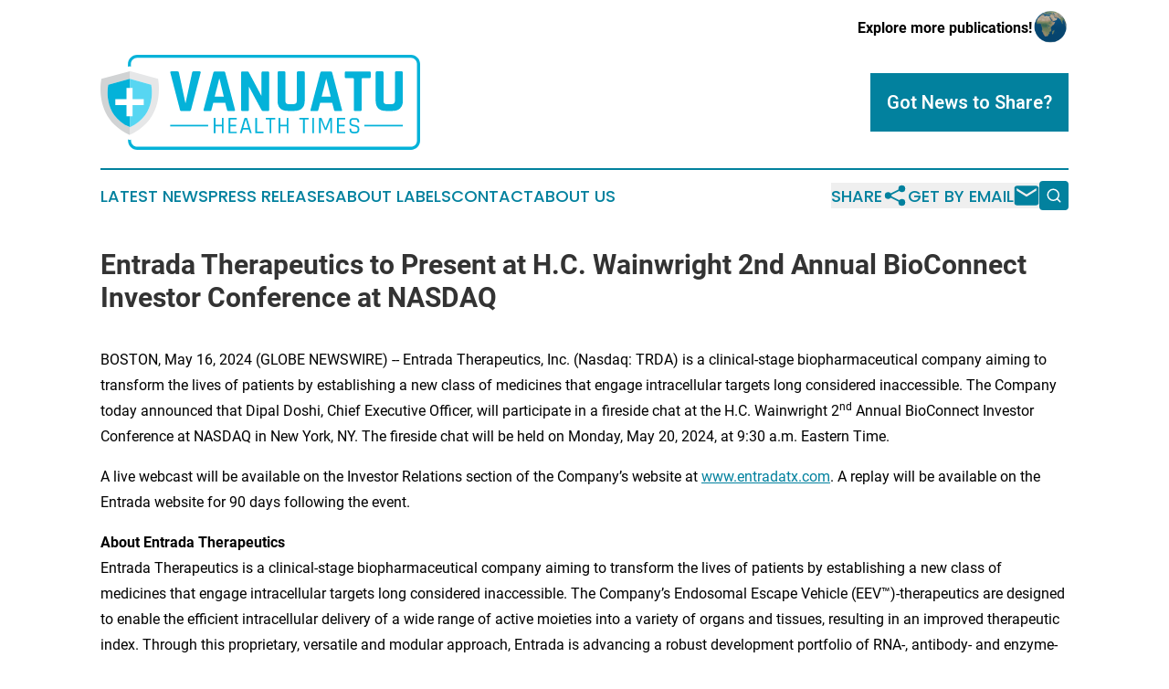

--- FILE ---
content_type: image/svg+xml
request_url: https://cdn.newsmatics.com/agp/sites/vanuatuhealthtimes-logo-1.svg
body_size: 9654
content:
<?xml version="1.0" encoding="UTF-8" standalone="no"?>
<svg
   xmlns:dc="http://purl.org/dc/elements/1.1/"
   xmlns:cc="http://creativecommons.org/ns#"
   xmlns:rdf="http://www.w3.org/1999/02/22-rdf-syntax-ns#"
   xmlns:svg="http://www.w3.org/2000/svg"
   xmlns="http://www.w3.org/2000/svg"
   version="1.1"
   id="Layer_1"
   x="0px"
   y="0px"
   viewBox="-105 284 400.07693 119"
   xml:space="preserve"
   width="400.07693"
   height="119"><metadata
   id="metadata47"><rdf:RDF><cc:Work
       rdf:about=""><dc:format>image/svg+xml</dc:format><dc:type
         rdf:resource="http://purl.org/dc/dcmitype/StillImage" /></cc:Work></rdf:RDF></metadata><defs
   id="defs45" />
<style
   type="text/css"
   id="style2">
	.st0{fill:#E6E7E8;}
	.st1{fill:#D1D3D4;}
	.st2{fill:#57D6F2;}
	.st3{fill:#04B2D9;}
</style>
<g
   id="XMLID_115_"
   transform="translate(-0.02305013,-53)">
	<path
   id="XMLID_122_"
   class="st0"
   d="m -68.3,437.3 v -9.7 c 35.2,-15.5 26.7,-53.2 26.7,-53.2 l -26.7,-7.3 v -9.7 l 35.4,9.6 c 0,0 11.2,49.7 -35.4,70.3 z" />
	<path
   id="XMLID_125_"
   class="st1"
   d="m -95.2,374.5 c 0,0 -8.5,37.6 26.9,53.2 v 9.7 c -46.7,-20.6 -35.5,-70.3 -35.5,-70.3 l 35.5,-9.6 v 9.7 z" />
	<path
   id="XMLID_114_"
   class="st2"
   d="m -41.5,374.5 -26.7,-7.3 v 11.4 h 3.4 v 14 h 14 v 7.5 h -14 v 14 h -3.4 v 13.6 c 35.2,-15.6 26.7,-53.2 26.7,-53.2 z" />
	<g
   id="XMLID_63_">
		<g
   id="g8">
			<path
   id="XMLID_13_"
   class="st3"
   d="M 283.7,337 H -58.9 c -6.4,0 -11.7,5.2 -11.7,11.7 v 3.3 l 2.2,-0.6 1.5,0.4 v -3.1 c 0,-4.4 3.6,-7.9 7.9,-7.9 h 342.6 c 4.2,0 7.6,3.4 7.6,7.5 v 96.4 c 0,4.2 -3.4,7.5 -7.6,7.5 H -58.9 c -4.4,0 -7.9,-3.6 -7.9,-7.9 v -1.1 l -1.5,0.7 -2.2,-1 v 1.4 c 0,6.4 5.2,11.7 11.7,11.7 h 342.6 c 6.2,0 11.3,-5.1 11.3,-11.3 V 348.3 C 295,342.1 289.9,337 283.7,337 Z" />
		</g>
	</g>
	<path
   id="XMLID_119_"
   class="st3"
   d="m -72.4,414 v -14 h -14 v -7.5 h 14 v -14 h 4.1 v -11.4 l -26.9,7.3 c 0,0 -8.5,37.6 26.9,53.2 V 414 Z" />
	<g
   id="XMLID_62_">
		<g
   id="g23">
			<path
   id="XMLID_261_"
   class="st3"
   d="m 38.6,435.3 h -1.4 c -0.3,0 -0.4,-0.1 -0.4,-0.4 v -18.4 c 0,-0.3 0.1,-0.4 0.4,-0.4 h 1.4 c 0.3,0 0.4,0.1 0.4,0.4 v 7.9 c 0,0.2 0.1,0.3 0.3,0.3 h 7.4 c 0.2,0 0.3,-0.1 0.3,-0.3 v -7.9 c 0,-0.3 0.1,-0.4 0.4,-0.4 h 1.3 c 0.3,0 0.4,0.1 0.4,0.4 v 18.4 c 0,0.3 -0.1,0.4 -0.4,0.4 h -1.3 c -0.3,0 -0.4,-0.1 -0.4,-0.4 v -8.1 c 0,-0.2 -0.1,-0.3 -0.3,-0.3 h -7.4 c -0.2,0 -0.3,0.1 -0.3,0.3 v 8.1 c 0,0.2 -0.2,0.4 -0.4,0.4 z" />
			<path
   id="XMLID_259_"
   class="st3"
   d="m 65.2,435.3 h -9.4 c -0.3,0 -0.4,-0.1 -0.4,-0.4 v -18.4 c 0,-0.3 0.1,-0.4 0.4,-0.4 h 9.4 c 0.3,0 0.4,0.1 0.4,0.4 v 1.1 c 0,0.3 -0.1,0.4 -0.4,0.4 h -7.3 c -0.2,0 -0.3,0.1 -0.3,0.3 v 6 c 0,0.2 0.1,0.3 0.3,0.3 h 6.4 c 0.3,0 0.4,0.1 0.4,0.4 v 1.1 c 0,0.3 -0.1,0.4 -0.4,0.4 h -6.4 c -0.2,0 -0.3,0.1 -0.3,0.3 v 6.4 c 0,0.2 0.1,0.3 0.3,0.3 h 7.3 c 0.3,0 0.4,0.1 0.4,0.4 v 1.1 c 0,0.1 -0.1,0.3 -0.4,0.3 z" />
			<path
   id="XMLID_256_"
   class="st3"
   d="m 71.4,435.3 h -1.5 c -0.3,0 -0.4,-0.1 -0.3,-0.4 l 5.6,-18.4 c 0.1,-0.3 0.3,-0.4 0.6,-0.4 H 78 c 0.3,0 0.5,0.1 0.6,0.4 l 5.6,18.4 c 0.1,0.3 0,0.4 -0.3,0.4 h -1.5 c -0.2,0 -0.4,-0.1 -0.4,-0.4 l -1.4,-4.4 h -7.2 l -1.4,4.4 c -0.2,0.2 -0.3,0.4 -0.6,0.4 z m 5.4,-17 -3.1,10.3 H 80 l -3,-10.3 z" />
			<path
   id="XMLID_254_"
   class="st3"
   d="m 98.8,435.3 h -9.6 c -0.3,0 -0.4,-0.1 -0.4,-0.4 v -18.4 c 0,-0.3 0.1,-0.4 0.4,-0.4 h 1.4 c 0.3,0 0.4,0.1 0.4,0.4 V 433 c 0,0.2 0.1,0.3 0.3,0.3 h 7.5 c 0.3,0 0.4,0.1 0.4,0.4 v 1.1 c 0.1,0.3 -0.1,0.5 -0.4,0.5 z" />
			<path
   id="XMLID_252_"
   class="st3"
   d="m 108.5,435.3 h -1.3 c -0.3,0 -0.4,-0.1 -0.4,-0.4 v -16.6 c 0,-0.2 -0.1,-0.3 -0.3,-0.3 h -4.1 c -0.3,0 -0.4,-0.1 -0.4,-0.4 v -1.1 c 0,-0.3 0.1,-0.4 0.4,-0.4 h 10.9 c 0.3,0 0.5,0.1 0.5,0.4 v 1.1 c 0,0.3 -0.2,0.4 -0.5,0.4 h -4.1 c -0.2,0 -0.3,0.1 -0.3,0.3 v 16.6 c 0,0.2 -0.1,0.4 -0.4,0.4 z" />
			<path
   id="XMLID_250_"
   class="st3"
   d="m 119.8,435.3 h -1.4 c -0.3,0 -0.4,-0.1 -0.4,-0.4 v -18.4 c 0,-0.3 0.1,-0.4 0.4,-0.4 h 1.4 c 0.3,0 0.4,0.1 0.4,0.4 v 7.9 c 0,0.2 0.1,0.3 0.3,0.3 h 7.4 c 0.2,0 0.3,-0.1 0.3,-0.3 v -7.9 c 0,-0.3 0.1,-0.4 0.4,-0.4 h 1.3 c 0.3,0 0.4,0.1 0.4,0.4 v 18.4 c 0,0.3 -0.1,0.4 -0.4,0.4 h -1.3 c -0.3,0 -0.4,-0.1 -0.4,-0.4 v -8.1 c 0,-0.2 -0.1,-0.3 -0.3,-0.3 h -7.4 c -0.2,0 -0.3,0.1 -0.3,0.3 v 8.1 c 0,0.2 -0.1,0.4 -0.4,0.4 z" />
			<path
   id="XMLID_248_"
   class="st3"
   d="M 150.4,435.3 H 149 c -0.3,0 -0.4,-0.1 -0.4,-0.4 v -16.6 c 0,-0.2 -0.1,-0.3 -0.3,-0.3 h -4.1 c -0.3,0 -0.4,-0.1 -0.4,-0.4 v -1.1 c 0,-0.3 0.1,-0.4 0.4,-0.4 h 10.9 c 0.3,0 0.5,0.1 0.5,0.4 v 1.1 c 0,0.3 -0.2,0.4 -0.5,0.4 H 151 c -0.2,0 -0.3,0.1 -0.3,0.3 v 16.6 c 0.1,0.2 0,0.4 -0.3,0.4 z" />
			<path
   id="XMLID_246_"
   class="st3"
   d="m 162.3,416.5 v 18.4 c 0,0.3 -0.1,0.4 -0.4,0.4 h -1.3 c -0.3,0 -0.4,-0.1 -0.4,-0.4 v -18.4 c 0,-0.3 0.1,-0.4 0.4,-0.4 h 1.3 c 0.2,0 0.4,0.1 0.4,0.4 z" />
			<path
   id="XMLID_244_"
   class="st3"
   d="m 182.1,416.1 h 2.4 c 0.3,0 0.4,0.1 0.4,0.4 v 18.4 c 0,0.3 -0.1,0.4 -0.4,0.4 h -1.3 c -0.3,0 -0.4,-0.1 -0.4,-0.4 V 419 h -0.1 l -4.6,11.7 c -0.1,0.3 -0.3,0.4 -0.5,0.4 h -1.4 c -0.3,0 -0.4,-0.1 -0.5,-0.4 L 171,419 h -0.1 v 15.9 c 0,0.3 -0.1,0.4 -0.4,0.4 H 169 c -0.3,0 -0.4,-0.1 -0.4,-0.4 v -18.4 c 0,-0.3 0.1,-0.4 0.4,-0.4 h 2.4 c 0.2,0 0.3,0.1 0.4,0.2 l 4.9,12.4 h 0.1 l 4.9,-12.4 c 0.1,-0.1 0.2,-0.2 0.4,-0.2 z" />
			<path
   id="XMLID_242_"
   class="st3"
   d="m 201,435.3 h -9.4 c -0.3,0 -0.4,-0.1 -0.4,-0.4 v -18.4 c 0,-0.3 0.1,-0.4 0.4,-0.4 h 9.4 c 0.3,0 0.4,0.1 0.4,0.4 v 1.1 c 0,0.3 -0.1,0.4 -0.4,0.4 h -7.3 c -0.2,0 -0.3,0.1 -0.3,0.3 v 6 c 0,0.2 0.1,0.3 0.3,0.3 h 6.4 c 0.3,0 0.4,0.1 0.4,0.4 v 1.1 c 0,0.3 -0.1,0.4 -0.4,0.4 h -6.4 c -0.2,0 -0.3,0.1 -0.3,0.3 v 6.4 c 0,0.2 0.1,0.3 0.3,0.3 h 7.3 c 0.3,0 0.4,0.1 0.4,0.4 v 1.1 c 0,0.1 -0.1,0.3 -0.4,0.3 z" />
			<path
   id="XMLID_240_"
   class="st3"
   d="m 206.8,430.9 v -1 c 0,-0.3 0.1,-0.4 0.4,-0.4 h 1.3 c 0.3,0 0.4,0.1 0.4,0.4 v 0.8 c 0,1.8 0.9,2.7 2.7,2.7 h 2.6 c 1.8,0 2.7,-0.9 2.7,-2.7 v -1 c 0,-1.4 -1.2,-2.4 -3.6,-2.8 -1,-0.2 -2,-0.4 -3,-0.6 -1,-0.2 -1.8,-0.7 -2.5,-1.4 -0.7,-0.7 -1.1,-1.6 -1.1,-2.8 v -1.5 c 0,-1.4 0.4,-2.5 1.2,-3.2 0.8,-0.8 1.9,-1.2 3.3,-1.2 h 3.3 c 1.4,0 2.4,0.4 3.2,1.2 0.8,0.8 1.2,1.9 1.2,3.2 v 0.8 c 0,0.3 -0.1,0.4 -0.4,0.4 h -1.4 c -0.3,0 -0.4,-0.1 -0.4,-0.4 v -0.5 c 0,-1.8 -0.9,-2.7 -2.7,-2.7 h -2.5 c -1.8,0 -2.7,0.9 -2.7,2.8 v 1.2 c 0,1 0.7,1.7 2,2.1 0.6,0.2 1.3,0.3 2,0.4 0.7,0.1 1.4,0.3 2.2,0.5 0.7,0.2 1.4,0.5 2,0.8 0.6,0.3 1.1,0.8 1.4,1.4 0.4,0.6 0.6,1.4 0.6,2.3 v 1.3 c 0,1.4 -0.4,2.5 -1.2,3.2 -0.8,0.8 -1.9,1.2 -3.2,1.2 h -3.4 c -1.4,0 -2.4,-0.4 -3.2,-1.2 -0.8,-0.9 -1.2,-2 -1.2,-3.3 z" />
		</g>
	</g>
	<g
   id="XMLID_118_">
		<g
   id="g33">
			<path
   id="XMLID_155_"
   class="st3"
   d="M 6.5,407.4 H -3.6 c -1.1,0 -1.7,-0.5 -1.9,-1.6 l -12,-46.3 c -0.4,-1.2 0.1,-1.8 1.5,-1.8 h 7.3 c 1,0 1.6,0.5 1.9,1.6 l 8.1,38 h 0.3 l 8.1,-38 c 0.2,-1.1 0.8,-1.6 1.9,-1.6 h 7.3 c 1.3,0 1.8,0.6 1.5,1.8 l -12,46.3 c -0.3,1.1 -0.9,1.6 -1.9,1.6 z" />
			<path
   id="XMLID_152_"
   class="st3"
   d="M 32.4,407.4 H 25 c -0.9,0 -1.2,-0.5 -0.9,-1.6 l 12.2,-46.4 c 0.4,-1.1 1.1,-1.6 2.3,-1.6 h 10.3 c 1.3,0 2.1,0.5 2.3,1.6 l 12.2,46.4 c 0.3,1.1 0,1.6 -0.9,1.6 h -7.4 c -0.6,0 -0.9,-0.1 -1.2,-0.4 -0.2,-0.2 -0.4,-0.7 -0.5,-1.3 l -2.2,-8.5 h -15 l -2.2,8.5 c -0.1,0.6 -0.3,1 -0.5,1.3 -0.2,0.3 -0.5,0.4 -1.1,0.4 z M 43.6,367.1 38,389.4 H 49.4 L 44,367.1 Z" />
			<path
   id="XMLID_150_"
   class="st3"
   d="m 79.1,407.4 h -6.4 c -1.1,0 -1.6,-0.5 -1.6,-1.6 v -46.4 c 0,-1.1 0.5,-1.6 1.6,-1.6 h 5.8 c 1.1,0 1.8,0.4 2.2,1.1 l 15.6,29.3 h 0.3 v -28.7 c 0,-1.1 0.5,-1.6 1.6,-1.6 h 6.4 c 1.1,0 1.6,0.5 1.6,1.6 v 46.4 c 0,1.1 -0.5,1.6 -1.6,1.6 H 99 c -1.1,0 -2,-0.5 -2.5,-1.5 L 81.1,377.3 H 80.8 V 406 c 0,0.9 -0.6,1.4 -1.7,1.4 z" />
			<path
   id="XMLID_148_"
   class="st3"
   d="m 142.5,357.7 h 6.5 c 1.1,0 1.7,0.5 1.7,1.5 v 35.5 c 0,4 -1.1,7.1 -3.4,9.3 -2.2,2.2 -5.4,3.3 -9.4,3.3 h -8.5 c -4.1,0 -7.2,-1.1 -9.4,-3.2 -2.2,-2.2 -3.3,-5.3 -3.3,-9.3 v -35.5 c 0,-1.1 0.5,-1.6 1.6,-1.6 h 6.6 c 1.1,0 1.6,0.5 1.6,1.6 v 35 c 0,1.7 0.3,2.8 1,3.5 0.7,0.7 1.8,1 3.4,1 h 5.3 c 1.6,0 2.8,-0.4 3.5,-1 0.7,-0.7 1.1,-1.9 1.1,-3.5 v -35 c 0.1,-1 0.6,-1.6 1.7,-1.6 z" />
			<path
   id="XMLID_145_"
   class="st3"
   d="m 166.3,407.4 h -7.4 c -0.9,0 -1.2,-0.5 -0.9,-1.6 l 12.2,-46.4 c 0.4,-1.1 1.1,-1.6 2.3,-1.6 h 10.3 c 1.3,0 2.1,0.5 2.3,1.6 l 12.2,46.4 c 0.3,1.1 0,1.6 -0.9,1.6 H 189 c -0.6,0 -0.9,-0.1 -1.2,-0.4 -0.2,-0.2 -0.4,-0.7 -0.5,-1.3 l -2.2,-8.5 H 170 l -2.2,8.5 c -0.1,0.6 -0.3,1 -0.5,1.3 -0.2,0.3 -0.5,0.4 -1,0.4 z m 11.2,-40.3 -5.6,22.3 h 11.4 l -5.6,-22.3 z" />
			<path
   id="XMLID_143_"
   class="st3"
   d="m 220.3,407.4 h -6.5 c -1.1,0 -1.7,-0.5 -1.7,-1.6 v -38.7 c 0,-0.6 -0.3,-0.8 -0.8,-0.8 h -8.8 c -1.1,0 -1.6,-0.5 -1.6,-1.6 v -5.3 c 0,-1.1 0.5,-1.6 1.6,-1.6 h 29.2 c 1.1,0 1.6,0.5 1.6,1.6 v 5.3 c 0,1.1 -0.6,1.6 -1.6,1.6 h -8.8 c -0.6,0 -0.9,0.3 -0.9,0.8 v 38.7 c -0.1,1.1 -0.6,1.6 -1.7,1.6 z" />
			<path
   id="XMLID_141_"
   class="st3"
   d="m 265.3,357.7 h 6.5 c 1.1,0 1.7,0.5 1.7,1.5 v 35.5 c 0,4 -1.1,7.1 -3.4,9.3 -2.2,2.2 -5.4,3.3 -9.4,3.3 h -8.5 c -4.1,0 -7.2,-1.1 -9.4,-3.2 -2.2,-2.2 -3.3,-5.3 -3.3,-9.3 v -35.5 c 0,-1.1 0.5,-1.6 1.6,-1.6 h 6.6 c 1.1,0 1.6,0.5 1.6,1.6 v 35 c 0,1.7 0.3,2.8 1,3.5 0.7,0.7 1.8,1 3.4,1 h 5.3 c 1.6,0 2.8,-0.4 3.5,-1 0.7,-0.7 1.1,-1.9 1.1,-3.5 v -35 c 0.1,-1 0.6,-1.6 1.7,-1.6 z" />
		</g>
	</g>
	<g
   id="XMLID_218_">
		<g
   id="g38">
			<rect
   id="XMLID_23_"
   x="-17.700001"
   y="424.70001"
   class="st3"
   width="47.5"
   height="2" />
			<rect
   id="XMLID_22_"
   x="225.3"
   y="424.70001"
   class="st3"
   width="48.200001"
   height="2" />
		</g>
	</g>
</g>
</svg>
